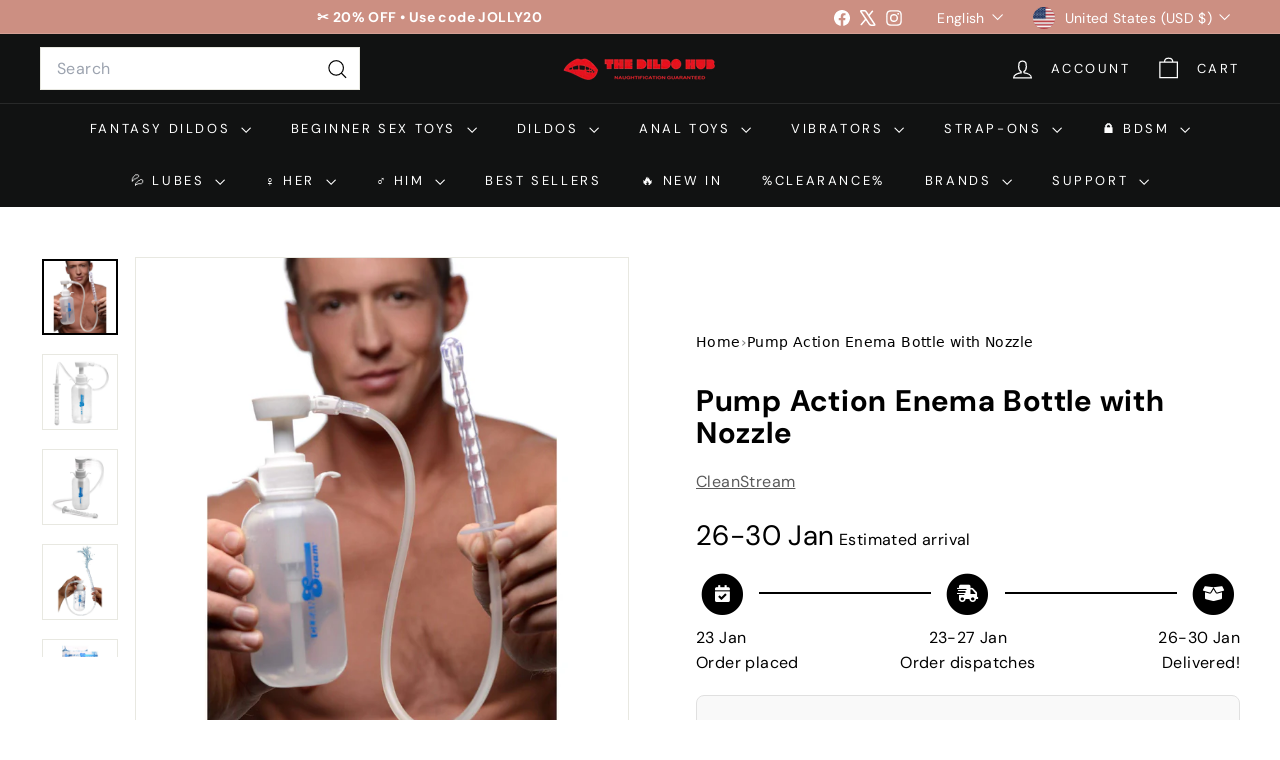

--- FILE ---
content_type: text/javascript
request_url: https://thedildohub.com/cdn/shop/t/49/assets/nouislider.aio.min.js?v=87568227839249092841756154401
body_size: 7494
content:
/*
Generated time: August 25, 2025 20:39
This file was created by the app developer. Feel free to contact the original developer with any questions. It was minified (compressed) by AVADA. AVADA do NOT own this script.
*/
var e="undefined"!=typeof globalThis?globalThis:"undefined"!=typeof self?self:global,t={};(()=>{function n(t){return"object"==typeof t&&"function"==typeof t.to}function ct(t){t.parentElement.removeChild(t)}function pt(t){return null!=t}function ft(t){t.preventDefault()}function i(t){return"number"==typeof t&&!isNaN(t)&&isFinite(t)}function dt(t,e,r){0<r&&(gt(t,e),setTimeout(function(){vt(t,e)},r))}function ht(t){return Math.max(Math.min(t,100),0)}function mt(t){return Array.isArray(t)?t:[t]}function r(t){t=(t=String(t)).split(".");return 1<t.length?t[1].length:0}function gt(t,e){t.classList&&!/\s/.test(e)?t.classList.add(e):t.className+=" "+e}function vt(t,e){t.classList&&!/\s/.test(e)?t.classList.remove(e):t.className=t.className.replace(new RegExp("(^|\\b)"+e.split(" ").join("|")+"(\\b|$)","gi")," ")}function bt(t){var e=void 0!==window.pageXOffset,r="CSS1Compat"===(t.compatMode||"");return{x:e?window.pageXOffset:(r?t.documentElement:t.body).scrollLeft,y:e?window.pageYOffset:(r?t.documentElement:t.body).scrollTop}}function l(t,e){return 100/(e-t)}function u(t,e,r){return 100*e/(t[r+1]-t[r])}function c(t,e){for(var r=1;t>=e[r];)r+=1;return r}function o(t,e){if(!i(e))throw new Error("noUiSlider: 'step' is not numeric.");t.singleStep=e}function a(t,e){if(!i(e))throw new Error("noUiSlider: 'keyboardPageMultiplier' is not numeric.");t.keyboardPageMultiplier=e}function p(t,e){if(!i(e))throw new Error("noUiSlider: 'keyboardDefaultStep' is not numeric.");t.keyboardDefaultStep=e}function f(t,e){if("object"!=typeof e||Array.isArray(e))throw new Error("noUiSlider: 'range' is not an object.");if(void 0===e.min||void 0===e.max)throw new Error("noUiSlider: Missing 'min' or 'max' in 'range'.");if(e.min===e.max)throw new Error("noUiSlider: 'range' 'min' and 'max' cannot be equal.");t.spectrum=new w(e,t.snap||!1,t.singleStep)}function d(t,e){if(e=mt(e),!Array.isArray(e)||!e.length)throw new Error("noUiSlider: 'start' option is incorrect.");t.handles=e.length,t.start=e}function h(t,e){if("boolean"!=typeof e)throw new Error("noUiSlider: 'snap' option must be a boolean.");t.snap=e}function m(t,e){if("boolean"!=typeof e)throw new Error("noUiSlider: 'animate' option must be a boolean.");t.animate=e}function g(t,e){if("number"!=typeof e)throw new Error("noUiSlider: 'animationDuration' option must be a number.");t.animationDuration=e}function v(t,e){var r,n=[!1];if("lower"===e?e=[!0,!1]:"upper"===e&&(e=[!1,!0]),!0===e||!1===e){for(r=1;r<t.handles;r++)n.push(e);n.push(!1)}else{if(!Array.isArray(e)||!e.length||e.length!==t.handles+1)throw new Error("noUiSlider: 'connect' option doesn't match handle count.");n=e}t.connect=n}function b(t,e){switch(e){case"horizontal":t.ort=0;break;case"vertical":t.ort=1;break;default:throw new Error("noUiSlider: 'orientation' option is invalid.")}}function S(t,e){if(!i(e))throw new Error("noUiSlider: 'margin' option must be numeric.");0!==e&&(t.margin=t.spectrum.getDistance(e))}function x(t,e){if(!i(e))throw new Error("noUiSlider: 'limit' option must be numeric.");if(t.limit=t.spectrum.getDistance(e),!t.limit||t.handles<2)throw new Error("noUiSlider: 'limit' option is only supported on linear sliders with 2 or more handles.")}function y(t,e){var r;if(!i(e)&&!Array.isArray(e))throw new Error("noUiSlider: 'padding' option must be numeric or array of exactly 2 numbers.");if(Array.isArray(e)&&2!==e.length&&!i(e[0])&&!i(e[1]))throw new Error("noUiSlider: 'padding' option must be numeric or array of exactly 2 numbers.");if(0!==e){for(Array.isArray(e)||(e=[e,e]),t.padding=[t.spectrum.getDistance(e[0]),t.spectrum.getDistance(e[1])],r=0;r<t.spectrum.xNumSteps.length-1;r++)if(t.padding[0][r]<0||t.padding[1][r]<0)throw new Error("noUiSlider: 'padding' option must be a positive number(s).");var e=e[0]+e[1],n=t.spectrum.xVal[0];if(1<e/(t.spectrum.xVal[t.spectrum.xVal.length-1]-n))throw new Error("noUiSlider: 'padding' option must not exceed 100% of the range.")}}function N(t,e){switch(e){case"ltr":t.dir=0;break;case"rtl":t.dir=1;break;default:throw new Error("noUiSlider: 'direction' option was not recognized.")}}function V(t,e){if("string"!=typeof e)throw new Error("noUiSlider: 'behaviour' must be a string containing options.");var r=0<=e.indexOf("tap"),n=0<=e.indexOf("drag"),i=0<=e.indexOf("fixed"),s=0<=e.indexOf("snap"),o=0<=e.indexOf("hover"),e=0<=e.indexOf("unconstrained");if(i){if(2!==t.handles)throw new Error("noUiSlider: 'fixed' behaviour must be used with 2 handles");S(t,t.start[1]-t.start[0])}if(e&&(t.margin||t.limit))throw new Error("noUiSlider: 'unconstrained' behaviour cannot be used with margin or limit");t.events={tap:r||s,drag:n,fixed:i,snap:s,hover:o,unconstrained:e}}function k(t,e){if(!1!==e)if(!0===e||n(e)){t.tooltips=[];for(var r=0;r<t.handles;r++)t.tooltips.push(e)}else{if((e=mt(e)).length!==t.handles)throw new Error("noUiSlider: must pass a formatter for all handles.");e.forEach(function(t){if("boolean"!=typeof t&&!n(t))throw new Error("noUiSlider: 'tooltips' must be passed a formatter or 'false'.")}),t.tooltips=e}}function M(t,e){if(!n(e))throw new Error("noUiSlider: 'ariaFormat' requires 'to' method.");t.ariaFormat=e}function U(t,e){if(!n(r=e)||"function"!=typeof r.from)throw new Error("noUiSlider: 'format' requires 'to' and 'from' methods.");var r;t.format=e}function A(t,e){if("boolean"!=typeof e)throw new Error("noUiSlider: 'keyboardSupport' option must be a boolean.");t.keyboardSupport=e}function D(t,e){t.documentElement=e}function T(t,e){if("string"!=typeof e&&!1!==e)throw new Error("noUiSlider: 'cssPrefix' must be a string or `false`.");t.cssPrefix=e}function L(e,r){if("object"!=typeof r)throw new Error("noUiSlider: 'cssClasses' must be an object.");"string"==typeof e.cssPrefix?(e.cssClasses={},Object.keys(r).forEach(function(t){e.cssClasses[t]=e.cssPrefix+r[t]})):e.cssClasses=r}function St(e){var r={margin:null,limit:null,padding:null,animate:!0,animationDuration:300,ariaFormat:P,format:P},n={step:{r:!1,t:o},keyboardPageMultiplier:{r:!1,t:a},keyboardDefaultStep:{r:!1,t:p},start:{r:!0,t:d},connect:{r:!0,t:v},direction:{r:!0,t:N},snap:{r:!1,t:h},animate:{r:!1,t:m},animationDuration:{r:!1,t:g},range:{r:!0,t:f},orientation:{r:!1,t:b},margin:{r:!1,t:S},limit:{r:!1,t:x},padding:{r:!1,t:y},behaviour:{r:!0,t:V},ariaFormat:{r:!1,t:M},format:{r:!1,t:U},tooltips:{r:!1,t:k},keyboardSupport:{r:!0,t:A},documentElement:{r:!1,t:D},cssPrefix:{r:!0,t:T},cssClasses:{r:!0,t:L}},i={connect:!1,direction:"ltr",behaviour:"tap",orientation:"horizontal",keyboardSupport:!0,cssPrefix:"noUi-",cssClasses:E,keyboardPageMultiplier:5,keyboardDefaultStep:10},t=(e.format&&!e.ariaFormat&&(e.ariaFormat=e.format),Object.keys(n).forEach(function(t){if(pt(e[t])||void 0!==i[t])n[t].t(r,(pt(e[t])?e:i)[t]);else if(n[t].r)throw new Error("noUiSlider: '"+t+"' is required.")}),r.pips=e.pips,document.createElement("div")),s=void 0!==t.style.msTransform,t=void 0!==t.style.transform;r.transformRule=t?"transform":s?"msTransform":"webkitTransform";return r.style=[["left","top"],["right","bottom"]][r.dir][r.ort],r}function O(t,f,s){var i,a,o,n,l,u=window.navigator.pointerEnabled?{start:"pointerdown",move:"pointermove",end:"pointerup"}:window.navigator.msPointerEnabled?{start:"MSPointerDown",move:"MSPointerMove",end:"MSPointerUp"}:{start:"mousedown touchstart",move:"mousemove touchmove",end:"mouseup touchend"},z=window.CSS&&CSS.supports&&CSS.supports("touch-action","none")&&(()=>{var t=!1;try{var e=Object.defineProperty({},"passive",{get:function(){t=!0}});window.addEventListener("test",null,e)}catch(t){}return t})(),c=t,S=f.spectrum,p=[],d=[],h=[],m=0,g={},v=t.ownerDocument,b=f.documentElement||v.documentElement,x=v.body,H="rtl"===v.dir||1===f.ort?0:100;function y(t,e){var r=v.createElement("div");return e&&gt(r,e),t.appendChild(r),r}function F(t,c){var t=y(t,f.cssClasses.origin),e=y(t,f.cssClasses.handle);return y(e,f.cssClasses.touchArea),e.setAttribute("data-handle",String(c)),f.keyboardSupport&&(e.setAttribute("tabindex","0"),e.addEventListener("keydown",function(t){var e=c;if(!q()&&!w(e)){var r,n=["Left","Right"],i=["Down","Up"],s=["PageDown","PageUp"],o=["Home","End"],a=(f.dir&&!f.ort?n.reverse():f.ort&&!f.dir&&(i.reverse(),s.reverse()),t.key.replace("Arrow","")),l=a===s[0],s=a===s[1],u=a===i[0]||a===n[0]||l,i=a===i[1]||a===n[1]||s,n=a===o[0],a=a===o[1];if(!(u||i||n||a))return!0;if(t.preventDefault(),i||u){o=f.keyboardPageMultiplier,n=u?0:1,t=ot(e)[n];if(null===t)return!1;!1===t&&(t=S.getDefaultStep(d[e],u,f.keyboardDefaultStep)),(s||l)&&(t*=o),t=Math.max(t,1e-7),t*=u?-1:1,r=p[e]+t}else r=a?f.spectrum.xVal[f.spectrum.xVal.length-1]:f.spectrum.xVal[0];D(e,S.toStepping(r),!0,!0),U("slide",e),U("update",e),U("change",e),U("set",e)}return!1})),e.setAttribute("role","slider"),e.setAttribute("aria-orientation",f.ort?"vertical":"horizontal"),0===c?gt(e,f.cssClasses.handleLower):c===f.handles-1&&gt(e,f.cssClasses.handleUpper),t}function R(t,e){return!!e&&y(t,f.cssClasses.connect)}function _(t,e){return!(!f.tooltips||!f.tooltips[e])&&y(t.firstChild,f.cssClasses.tooltip)}function q(){return c.hasAttribute("disabled")}function w(t){return a[t].hasAttribute("disabled")}function P(){l&&(M("update"+yt.tooltips),l.forEach(function(t){t&&ct(t)}),l=null)}function B(){P(),l=a.map(_),r("update"+yt.tooltips,function(t,e,r){l&&f.tooltips&&!1!==l[e]&&(t=t[e],!0!==f.tooltips[e]&&(t=f.tooltips[e].to(r[e])),l[e].innerHTML=t)})}function X(t,e){return t.map(function(t){return S.fromStepping(e?S.getStep(t):t)})}function Y(d){var h=(t=>{if(t.mode===xt.PipsMode.Range||t.mode===xt.PipsMode.Steps)return S.xVal;if(t.mode!==xt.PipsMode.Count)return t.mode===xt.PipsMode.Positions?X(t.values,t.stepped):t.mode===xt.PipsMode.Values?t.stepped?t.values.map(function(t){return S.fromStepping(S.getStep(S.toStepping(t)))}):t.values:[];if(t.values<2)throw new Error("noUiSlider: 'values' (>= 2) required for mode 'count'.");for(var e=t.values-1,r=100/e,n=[];e--;)n[e]=e*r;return n.push(100),X(n,t.stepped)})(d),m={},t=S.xVal[0],r=S.xVal[S.xVal.length-1],g=!1,v=!1,b=0;return(h=h.slice().sort(function(t,e){return t-e}).filter(function(t){return!(this||e)[t]&&((this||e)[t]=!0)},{}))[0]!==t&&(h.unshift(t),g=!0),h[h.length-1]!==r&&(h.push(r),v=!0),h.forEach(function(t,e){var r,n,i,s,o,a,l,u,c=h[e+1],p=d.mode===xt.PipsMode.Steps,f=(f=p?S.xNumSteps[e]:f)||c-t;for(void 0===c&&(c=t),f=Math.max(f,1e-7),r=t;r<=c;r=Number((r+f).toFixed(7))){for(a=(o=(i=S.toStepping(r))-b)/(d.density||1),u=o/(l=Math.round(a)),n=1;n<=l;n+=1)m[(s=b+n*u).toFixed(5)]=[S.fromStepping(s),0];o=-1<h.indexOf(r)?xt.PipsType.LargeValue:p?xt.PipsType.SmallValue:xt.PipsType.NoValue,!e&&g&&r!==c&&(o=0),r===c&&v||(m[i.toFixed(5)]=[r,o]),b=i}}),m}function I(i,s,o){var t,a=v.createElement("div"),n=((t={})[xt.PipsType.None]="",t[xt.PipsType.NoValue]=f.cssClasses.valueNormal,t[xt.PipsType.LargeValue]=f.cssClasses.valueLarge,t[xt.PipsType.SmallValue]=f.cssClasses.valueSub,t),l=((t={})[xt.PipsType.None]="",t[xt.PipsType.NoValue]=f.cssClasses.markerNormal,t[xt.PipsType.LargeValue]=f.cssClasses.markerLarge,t[xt.PipsType.SmallValue]=f.cssClasses.markerSub,t),u=[f.cssClasses.valueHorizontal,f.cssClasses.valueVertical],c=[f.cssClasses.markerHorizontal,f.cssClasses.markerVertical];function p(t,e){var r=e===f.cssClasses.value;return e+" "+(r?u:c)[f.ort]+" "+(r?n:l)[t]}return gt(a,f.cssClasses.pips),gt(a,0===f.ort?f.cssClasses.pipsHorizontal:f.cssClasses.pipsVertical),Object.keys(i).forEach(function(t){var e,r,n;r=i[e=t][0],t=i[t][1],(t=s?s(r,t):t)!==xt.PipsType.None&&((n=y(a,!1)).className=p(t,f.cssClasses.marker),n.style[f.style]=e+"%",t>xt.PipsType.NoValue)&&((n=y(a,!1)).className=p(t,f.cssClasses.value),n.setAttribute("data-value",String(r)),n.style[f.style]=e+"%",n.innerHTML=String(o.to(r)))}),a}function E(){n&&(ct(n),n=null)}function C(t){E();var e=Y(t),r=t.filter;return n=c.appendChild(I(e,r,t.format||{to:function(t){return String(Math.round(t))}}))}function W(){var t=i.getBoundingClientRect(),e="offset"+["Width","Height"][f.ort];return 0===f.ort?t.width||i[e]:t.height||i[e]}function N(n,i,s,o){function e(t){var e,r;return!!(t=((e,t,r)=>{var n=0===e.type.indexOf("touch"),i=0===e.type.indexOf("mouse"),s=0===e.type.indexOf("pointer"),o=0,a=0;if(0===e.type.indexOf("MSPointer")&&(s=!0),"mousedown"===e.type&&!e.buttons&&!e.touches)return!1;if(n){n=function(t){t=t.target;return t===r||r.contains(t)||e.composed&&e.composedPath().shift()===r};if("touchstart"===e.type){var l=Array.prototype.filter.call(e.touches,n);if(1<l.length)return!1;o=l[0].pageX,a=l[0].pageY}else{l=Array.prototype.find.call(e.changedTouches,n);if(!l)return!1;o=l.pageX,a=l.pageY}}return t=t||bt(v),(i||s)&&(o=e.clientX+t.x,a=e.clientY+t.y),e.pageOffset=t,e.points=[o,a],e.cursor=i||s,e})(t,o.pageOffset,o.target||i))&&!(q()&&!o.doNotReject||(e=c,r=f.cssClasses.tap,(e.classList?e.classList.contains(r):new RegExp("\\b"+r+"\\b").test(e.className))&&!o.doNotReject)||n===u.start&&void 0!==t.buttons&&1<t.buttons||o.hover&&t.buttons)&&(z||t.preventDefault(),t.calcPoint=t.points[f.ort],void s(t,o))}var r=[];return n.split(" ").forEach(function(t){i.addEventListener(t,e,!!z&&{passive:!0}),r.push([t,e])}),r}function $(t){var e,r,n=ht(100*(t-(t=i,n=f.ort,e=t.getBoundingClientRect(),r=(t=t.ownerDocument).documentElement,t=bt(t),/webkit.*Chrome.*Mobile/i.test(navigator.userAgent)&&(t.x=0),n?e.top+t.y-r.clientTop:e.left+t.x-r.clientLeft))/W());return f.dir?100-n:n}function G(t,e){"mouseout"===t.type&&"HTML"===t.target.nodeName&&null===t.relatedTarget&&V(t,e)}function J(t,e){if(-1===navigator.appVersion.indexOf("MSIE 9")&&0===t.buttons&&0!==e.buttonsProperty)return V(t,e);t=(f.dir?-1:1)*(t.calcPoint-e.startCalcPoint);tt(0<t,100*t/e.baseSize,e.locations,e.handleNumbers,e.connect)}function V(t,e){e.handle&&(vt(e.handle,f.cssClasses.active),--m),e.listeners.forEach(function(t){b.removeEventListener(t[0],t[1])}),0===m&&(vt(c,f.cssClasses.drag),rt(),t.cursor)&&(x.style.cursor="",x.removeEventListener("selectstart",ft)),e.handleNumbers.forEach(function(t){U("change",t),U("set",t),U("end",t)})}function k(t,e){var r,n,i,s;e.handleNumbers.some(w)||(1===e.handleNumbers.length&&(s=a[e.handleNumbers[0]].children[0],m+=1,gt(s,f.cssClasses.active)),t.stopPropagation(),n=N(u.move,b,J,{target:t.target,handle:s,connect:e.connect,listeners:r=[],startCalcPoint:t.calcPoint,baseSize:W(),pageOffset:t.pageOffset,handleNumbers:e.handleNumbers,buttonsProperty:t.buttons,locations:d.slice()}),i=N(u.end,b,V,{target:t.target,handle:s,listeners:r,doNotReject:!0,handleNumbers:e.handleNumbers}),s=N("mouseout",b,G,{target:t.target,handle:s,listeners:r,doNotReject:!0,handleNumbers:e.handleNumbers}),r.push.apply(r,n.concat(i,s)),t.cursor&&(x.style.cursor=getComputedStyle(t.target).cursor,1<a.length&&gt(c,f.cssClasses.drag),x.addEventListener("selectstart",ft,!1)),e.handleNumbers.forEach(function(t){U("start",t)}))}function K(t){t.stopPropagation();var i,s,o,e=$(t.calcPoint),r=(i=e,o=!(s=100),a.forEach(function(t,e){var r,n;!w(e)&&(r=d[e],(n=Math.abs(r-i))<s||n<=s&&r<i||100===n&&100===s)&&(o=e,s=n)}),o);!1!==r&&(f.events.snap||dt(c,f.cssClasses.tap,f.animationDuration),D(r,e,!0,!0),rt(),U("slide",r,!0),U("update",r,!0),U("change",r,!0),U("set",r,!0),f.events.snap)&&k(t,{handleNumbers:[r]})}function Q(t){var t=$(t.calcPoint),t=S.getStep(t),e=S.fromStepping(t);Object.keys(g).forEach(function(t){"hover"===t.split(".")[0]&&g[t].forEach(function(t){t.call(j,e)})})}function r(t,e){g[t]=g[t]||[],g[t].push(e),"update"===t.split(".")[0]&&a.forEach(function(t,e){U("update",e)})}function M(t){var n=t&&t.split(".")[0],i=n?t.substring(n.length):t;Object.keys(g).forEach(function(t){var e=t.split(".")[0],r=t.substring(e.length);n&&n!==e||i&&i!==r||((e=r)===yt.aria||e===yt.tooltips)&&i!==r||delete g[t]})}function U(r,n,i){Object.keys(g).forEach(function(t){var e=t.split(".")[0];r===e&&g[t].forEach(function(t){t.call(j,p.map(f.format.to),n,p.slice(),i||!1,d.slice(),j)})})}function A(t,e,r,n,i,s){var o;return 1<a.length&&!f.events.unconstrained&&(n&&0<e&&(o=S.getAbsoluteDistance(t[e-1],f.margin,!1),r=Math.max(r,o)),i)&&e<a.length-1&&(o=S.getAbsoluteDistance(t[e+1],f.margin,!0),r=Math.min(r,o)),1<a.length&&f.limit&&(n&&0<e&&(o=S.getAbsoluteDistance(t[e-1],f.limit,!1),r=Math.min(r,o)),i)&&e<a.length-1&&(o=S.getAbsoluteDistance(t[e+1],f.limit,!0),r=Math.max(r,o)),f.padding&&(0===e&&(o=S.getAbsoluteDistance(0,f.padding[0],!1),r=Math.max(r,o)),e===a.length-1)&&(o=S.getAbsoluteDistance(100,f.padding[1],!0),r=Math.min(r,o)),!((r=ht(r=S.getStep(r)))===t[e]&&!s)&&r}function Z(t,e){var r=f.ort;return(r?e:t)+", "+(r?t:e)}function tt(t,r,n,e,i){var s=n.slice(),o=e[0],a=[!t,t],l=[t,!t],u=(e=e.slice(),t&&e.reverse(),1<e.length?e.forEach(function(t,e){e=A(s,t,s[t]+r,a[e],l[e],!1);!1===e?r=0:(r=e-s[t],s[t]=e)}):a=l=[!0],!1);e.forEach(function(t,e){u=D(t,n[t]+r,a[e],l[e])||u}),u&&(e.forEach(function(t){U("update",t),U("slide",t)}),null!=i)&&U("drag",o)}function et(t,e){return f.dir?100-t-e:t}function rt(){h.forEach(function(t){var e=50<d[t]?-1:1,e=3+(a.length+e*t);a[t].style.zIndex=String(e)})}function D(t,e,r,n,i){return!1!==(e=i?e:A(d,t,e,r,n,!1))&&(i=e,d[r=t]=i,p[r]=S.fromStepping(i),i="translate("+Z(10*(et(i,0)-H)+"%","0")+")",a[r].style[f.transformRule]=i,nt(r),nt(r+1),!0)}function nt(t){var e,r;o[t]&&(r=100,e="translate("+Z(et(e=(e=0)!==t?d[t-1]:e,r=(r=t!==o.length-1?d[t]:r)-e)+"%","0")+")",r="scale("+Z(r/100,"1")+")",o[t].style[f.transformRule]=e+" "+r)}function it(t,e){return null===t||!1===t||void 0===t||("number"==typeof t&&(t=String(t)),!1===(t=!1!==(t=f.format.from(t))?S.toStepping(t):t))||isNaN(t)?d[e]:t}function T(t,e,r){for(var n=mt(t),t=void 0===d[0],i=(e=void 0===e||e,f.animate&&!t&&dt(c,f.cssClasses.tap,f.animationDuration),h.forEach(function(t){D(t,it(n[t],t),!0,!1,r)}),1===h.length?0:1);i<h.length;++i)h.forEach(function(t){D(t,d[t],!0,!0,r)});rt(),h.forEach(function(t){U("update",t),null!==n[t]&&e&&U("set",t)})}function st(t){return(t=void 0!==t&&t)?1===p.length?p[0]:p.slice(0):1===(t=p.map(f.format.to)).length?t[0]:t}function ot(t){var e=d[t],r=S.getNearbySteps(e),t=p[t],n=r.thisStep.step,i=null;if(f.snap)return[t-r.stepBefore.startValue||null,r.stepAfter.startValue-t||null];!1!==n&&t+n>r.stepAfter.startValue&&(n=r.stepAfter.startValue-t),i=t>r.thisStep.startValue?r.thisStep.step:!1!==r.stepBefore.step&&t-r.stepBefore.highestStep,100===e?n=null:0===e&&(i=null);t=S.countStepDecimals();return null!==n&&!1!==n&&(n=Number(n.toFixed(t))),[i=null!==i&&!1!==i?Number(i.toFixed(t)):i,n]}gt(t=c,f.cssClasses.target),gt(t,0===f.dir?f.cssClasses.ltr:f.cssClasses.rtl),gt(t,0===f.ort?f.cssClasses.horizontal:f.cssClasses.vertical),gt(t,"rtl"===getComputedStyle(t).direction?f.cssClasses.textDirectionRtl:f.cssClasses.textDirectionLtr),i=y(t,f.cssClasses.base);var L,at=f.connect,lt=i,ut=y(lt,f.cssClasses.connects);a=[],(o=[]).push(R(ut,at[0]));for(var O=0;O<f.handles;O++)a.push(F(lt,O)),h[O]=O,o.push(R(ut,at[O+1]));(L=f.events).fixed||a.forEach(function(t,e){N(u.start,t.children[0],k,{handleNumbers:[e]})}),L.tap&&N(u.start,i,K,{}),L.hover&&N(u.move,i,Q,{hover:!0}),L.drag&&o.forEach(function(e,r){var n,i,t;!1!==e&&0!==r&&r!==o.length-1&&(n=a[r-1],i=a[r],t=[e],gt(e,f.cssClasses.draggable),L.fixed&&(t.push(n.children[0]),t.push(i.children[0])),t.forEach(function(t){N(u.start,t,k,{handles:[n,i],handleNumbers:[r-1,r],connect:e})}))}),T(f.start),f.pips&&C(f.pips),f.tooltips&&B(),M("update"+yt.aria),r("update"+yt.aria,function(t,e,s,r,o){h.forEach(function(t){var e=a[t],r=A(d,t,0,!0,!0,!0),n=A(d,t,100,!0,!0,!0),i=o[t],t=String(f.ariaFormat.to(s[t])),r=S.fromStepping(r).toFixed(1),n=S.fromStepping(n).toFixed(1),i=S.fromStepping(i).toFixed(1);e.children[0].setAttribute("aria-valuemin",r),e.children[0].setAttribute("aria-valuemax",n),e.children[0].setAttribute("aria-valuenow",i),e.children[0].setAttribute("aria-valuetext",t)})});var j={destroy:function(){for(M(yt.aria),M(yt.tooltips),Object.keys(f.cssClasses).forEach(function(t){vt(c,f.cssClasses[t])});c.firstChild;)c.removeChild(c.firstChild);delete c.noUiSlider},steps:function(){return h.map(ot)},on:r,off:M,get:st,set:T,setHandle:function(t,e,r,n){if(!(0<=(t=Number(t))&&t<h.length))throw new Error("noUiSlider: invalid handle number, got: "+t);D(t,it(e,t),!0,!0,n),U("update",t),r&&U("set",t)},reset:function(t){T(f.start,t)},__moveHandles:function(t,e,r){tt(t,e,d,r)},options:s,updateOptions:function(e,t){var r=st(),n=["margin","limit","padding","range","animate","snap","step","format","pips","tooltips"],i=(n.forEach(function(t){void 0!==e[t]&&(s[t]=e[t])}),St(s));n.forEach(function(t){void 0!==e[t]&&(f[t]=i[t])}),S=i.spectrum,f.margin=i.margin,f.limit=i.limit,f.padding=i.padding,f.pips?C(f.pips):E(),(f.tooltips?B:P)(),d=[],T(pt(e.start)?e.start:r,t)},target:c,removePips:E,removeTooltips:P,getTooltips:function(){return l},getOrigins:function(){return a},pips:C};return j}function s(t,e){if(!t||!t.nodeName)throw new Error("noUiSlider: create requires a single element, got: "+t);if(t.noUiSlider)throw new Error("noUiSlider: Slider was already initialized.");e=O(t,St(e),e);return t.noUiSlider=e}var xt,w,P,E,yt,C;(xt=t).PipsMode=void 0,(C=xt.PipsMode||(xt.PipsMode={})).Range="range",C.Steps="steps",C.Positions="positions",C.Count="count",C.Values="values",xt.PipsType=void 0,(C=xt.PipsType||(xt.PipsType={}))[C.None=-1]="None",C[C.NoValue=0]="NoValue",C[C.LargeValue=1]="LargeValue",C[C.SmallValue=2]="SmallValue",w=(()=>{function t(r,t,n){(this||e).xPct=[],(this||e).xVal=[],(this||e).xSteps=[],(this||e).xNumSteps=[],(this||e).xHighestCompleteStep=[],(this||e).xSteps=[n||!1],(this||e).xNumSteps=[!1],(this||e).snap=t;var i,s=[];for(Object.keys(r).forEach(function(t){s.push([mt(r[t]),t])}),s.sort(function(t,e){return t[0][0]-e[0][0]}),i=0;i<s.length;i++)this.handleEntryPoint(s[i][1],s[i][0]);for((this||e).xNumSteps=(this||e).xSteps.slice(0),i=0;i<(this||e).xNumSteps.length;i++)this.handleStepPoint(i,(this||e).xNumSteps[i])}return t.prototype.getDistance=function(t){for(var r=[],n=0;n<(this||e).xNumSteps.length-1;n++){var i=(this||e).xNumSteps[n];if(i&&t/i%1!=0)throw new Error("noUiSlider: 'limit', 'margin' and 'padding' of "+(this||e).xPct[n]+"% range must be divisible by step.");r[n]=u((this||e).xVal,t,n)}return r},t.prototype.getAbsoluteDistance=function(t,r,n){var i=0;if(t<(this||e).xPct[(this||e).xPct.length-1])for(;t>(this||e).xPct[i+1];)i++;else t===(this||e).xPct[(this||e).xPct.length-1]&&(i=(this||e).xPct.length-2);n||t!==(this||e).xPct[i+1]||i++;for(var s,o=1,a=(r=null===r?[]:r)[i],l=0,u=0,c=0,p=n?(t-(this||e).xPct[i])/((this||e).xPct[i+1]-(this||e).xPct[i]):((this||e).xPct[i+1]-t)/((this||e).xPct[i+1]-(this||e).xPct[i]);0<a;)s=(this||e).xPct[i+1+c]-(this||e).xPct[i+c],100<r[i+c]*o+100-100*p?(l=s*p,o=(a-100*p)/r[i+c],p=1):(l=r[i+c]*s/100*o,o=0),n?(u-=l,1<=(this||e).xPct.length+c&&c--):(u+=l,1<=(this||e).xPct.length-c&&c++),a=r[i+c]*o;return t+u},t.prototype.toStepping=function(t){var r,n,i,s,o,a;return r=(this||e).xVal,n=(this||e).xPct,t=(i=t)>=r.slice(-1)[0]?100:(s=c(i,r),o=r[s-1],r=r[s],a=n[s-1],n=n[s],a+((t,e)=>u(t,t[0]<0?e+Math.abs(t[0]):e-t[0],0))([o,r],i)/l(a,n))},t.prototype.fromStepping=function(t){return r=(this||e).xVal,n=(this||e).xPct,100<=(t=t)?r.slice(-1)[0]:(i=c(t,n),o=r[i-1],r=r[i],s=n[i-1],o=[o,r],(t-s)*l(s,n[i])*(o[1]-o[0])/100+o[0]);var r,n,i,s,o},t.prototype.getStep=function(t){var r,n,i,s,o,a,l;return r=(this||e).xPct,n=(this||e).xSteps,i=(this||e).snap,t=100===(s=t)?s:(o=c(s,r),a=r[o-1],l=r[o],i?(l-a)/2<s-a?l:a:n[o-1]?r[o-1]+((t,e)=>Math.round(t/e)*e)(s-r[o-1],n[o-1]):s)},t.prototype.getDefaultStep=function(t,r,n){var i=c(t,(this||e).xPct);return(100===t||r&&t===(this||e).xPct[i-1])&&(i=Math.max(i-1,1)),((this||e).xVal[i]-(this||e).xVal[i-1])/n},t.prototype.getNearbySteps=function(t){t=c(t,(this||e).xPct);return{stepBefore:{startValue:(this||e).xVal[t-2],step:(this||e).xNumSteps[t-2],highestStep:(this||e).xHighestCompleteStep[t-2]},thisStep:{startValue:(this||e).xVal[t-1],step:(this||e).xNumSteps[t-1],highestStep:(this||e).xHighestCompleteStep[t-1]},stepAfter:{startValue:(this||e).xVal[t],step:(this||e).xNumSteps[t],highestStep:(this||e).xHighestCompleteStep[t]}}},t.prototype.countStepDecimals=function(){var t=(this||e).xNumSteps.map(r);return Math.max.apply(null,t)},t.prototype.convert=function(t){return this.getStep(this.toStepping(t))},t.prototype.handleEntryPoint=function(t,r){t="min"===t?0:"max"===t?100:parseFloat(t);if(!i(t)||!i(r[0]))throw new Error("noUiSlider: 'range' value isn't numeric.");(this||e).xPct.push(t),(this||e).xVal.push(r[0]);r=Number(r[1]);t?(this||e).xSteps.push(!isNaN(r)&&r):isNaN(r)||((this||e).xSteps[0]=r),(this||e).xHighestCompleteStep.push(0)},t.prototype.handleStepPoint=function(t,r){r&&((this||e).xVal[t]!==(this||e).xVal[t+1]?((this||e).xSteps[t]=u([(this||e).xVal[t],(this||e).xVal[t+1]],r,0)/l((this||e).xPct[t],(this||e).xPct[t+1]),r=((this||e).xVal[t+1]-(this||e).xVal[t])/(this||e).xNumSteps[t],r=Math.ceil(Number(r.toFixed(3))-1),r=(this||e).xVal[t]+(this||e).xNumSteps[t]*r,(this||e).xHighestCompleteStep[t]=r):(this||e).xSteps[t]=(this||e).xHighestCompleteStep[t]=(this||e).xVal[t])},t})(),P={to:function(t){return void 0===t?"":t.toFixed(2)},from:Number},yt={tooltips:".__tooltips",aria:".__aria"},C={__spectrum:w,cssClasses:E={target:"target",base:"base",origin:"origin",handle:"handle",handleLower:"handle-lower",handleUpper:"handle-upper",touchArea:"touch-area",horizontal:"horizontal",vertical:"vertical",background:"background",connect:"connect",connects:"connects",ltr:"ltr",rtl:"rtl",textDirectionLtr:"txt-dir-ltr",textDirectionRtl:"txt-dir-rtl",draggable:"draggable",drag:"state-drag",tap:"state-tap",active:"active",tooltip:"tooltip",pips:"pips",pipsHorizontal:"pips-horizontal",pipsVertical:"pips-vertical",marker:"marker",markerHorizontal:"marker-horizontal",markerVertical:"marker-vertical",markerNormal:"marker-normal",markerLarge:"marker-large",markerSub:"marker-sub",value:"value",valueHorizontal:"value-horizontal",valueVertical:"value-vertical",valueNormal:"value-normal",valueLarge:"value-large",valueSub:"value-sub"},create:s},xt.create=s,xt.cssClasses=E,xt.default=C,Object.defineProperty(xt,"__esModule",{value:!0})})();let r=t.PipsMode,a=t.PipsType,n=t.create,i=t.cssClasses,s=t.__esModule;export default t;export{r as PipsMode,a as PipsType,s as __esModule,n as create,i as cssClasses};

--- FILE ---
content_type: text/javascript
request_url: https://thedildohub.com/cdn/shop/t/49/assets/item-grid.aio.min.js?v=157406478365557619341756154398
body_size: 1471
content:
/*
Generated time: August 25, 2025 20:39
This file was created by the app developer. Feel free to contact the original developer with any questions. It was minified (compressed) by AVADA. AVADA do NOT own this script.
*/
import CollectionSidebar from"@archetype-themes/modules/collection-sidebar";import AjaxRenderer from"@archetype-themes/utils/ajax-renderer";import{debounce}from"@archetype-themes/utils/utils";import{EVENTS}from"@archetype-themes/utils/events";class ItemGrid extends HTMLElement{constructor(){super(),this.isAnimating=!1,this.abortController=new AbortController,this.selectors={sortSelect:"#SortBy",viewChange:".grid-view-btn",productGrid:".product-grid",collectionGrid:".collection-grid__wrapper",sidebar:"#CollectionSidebar",activeTagList:".tag-list--active-tags",tags:".tag-list input",activeTags:".tag-list a",tagsForm:".filter-form",filterBar:".collection-filter",priceRange:".price-range",trigger:".collapsible-trigger"},this.classes={activeTag:"tag--active",removeTagParent:"tag--remove",collapsibleContent:"collapsible-content",isOpen:"is-open"},this.sectionId=this.getAttribute("data-section-id"),this.ajaxRenderer=new AjaxRenderer({sections:[{sectionId:this.sectionId,nodeId:"AjaxContent"}],onReplace:this.onReplaceAjaxContent.bind(this)}),this.isStickyHeader=!1}connectedCallback(){this.abortController=new AbortController,this.init(),document.querySelector('header[data-sticky="true"]')&&this.setFilterStickyPosition(),document.addEventListener(EVENTS.stickyHeaderChange,this.handleStickyHeaderChange.bind(this),{signal:this.abortController.signal}),document.addEventListener(EVENTS.toggleMobileFilters,this.handleToggleMobileFilters.bind(this),{signal:this.abortController.signal})}disconnectedCallback(){this.abortController.abort(),this.headerStickyChangeListener&&document.removeEventListener("headerStickyChange",this.headerStickyChangeListener),this.resizeListener&&window.removeEventListener("resize",this.resizeListener)}handleToggleMobileFilters(e){var e=e.detail.isOpen;e&&(document.dispatchEvent(new CustomEvent(EVENTS.sizeDrawer,{detail:{heights:[document.querySelector(this.selectors.filterBar).offsetHeight]}})),e=this.getScrollFilterTop(),window.scrollTo({top:e,behavior:"smooth"}))}init(){this.initSort(),this.initFilters(),this.initPriceRange(),this.initGridOptions(),this.sidebar=new CollectionSidebar}handleStickyHeaderChange(e){this.isStickyHeader=e.detail.isSticky,this.isStickyHeader&&this.setFilterStickyPosition()}initSort(){this.queryParams=new URLSearchParams(window.location.search),this.sortSelect=document.querySelector(this.selectors.sortSelect),this.sortSelect&&(this.defaultSort=this.getDefaultSortValue(),this.sortSelect.addEventListener("change",()=>{this.onSortChange()},{signal:this.abortController.signal})),document.addEventListener(EVENTS.sortSelected,e=>{this.onSortChange(e.detail.sortValue)})}getSortValue(){return this.sortSelect.value||this.defaultSort}getDefaultSortValue(){return this.sortSelect.getAttribute("data-default-sortby")}onSortChange(e=null){this.queryParams=new URLSearchParams(window.location.search),e?this.queryParams.set("sort_by",e):this.queryParams.set("sort_by",this.getSortValue()),this.queryParams.delete("page"),window.location.search=this.queryParams.toString()}initGridOptions(){let i=this.querySelector(this.selectors.productGrid),s=this.querySelectorAll(this.selectors.viewChange);s.forEach(t=>{t.addEventListener("click",()=>{s.forEach(e=>{e.classList.remove("is-active")}),t.classList.add("is-active");var e=t.dataset.view;i.dataset.view=e,this.updateAttribute("product_view",e),window.dispatchEvent(new Event("resize"))},{signal:this.abortController.signal})})}updateAttribute(e,t){return fetch(window.Shopify.routes.root+"cart/update.js",{method:"POST",headers:{"Content-Type":"application/json"},body:JSON.stringify({attributes:{[e]:t}})}).then(e=>{if(e.ok)return e.json();throw e})}initFilters(){document.querySelectorAll(this.selectors.filterBar).length&&(this.bindBackButton(),this.dispatchEvent(new CustomEvent(EVENTS.headerStickyCheck),{bubbles:!0}),this.isStickyHeader&&(this.setFilterStickyPosition(),document.addEventListener("headerStickyChange",debounce(500,this.setFilterStickyPosition.bind(this)),{signal:this.abortController.signal}),window.addEventListener("resize",debounce(500,this.setFilterStickyPosition.bind(this)),{signal:this.abortController.signal})),document.querySelectorAll(this.selectors.activeTags).forEach(e=>{e.addEventListener("click",this.onTagClick.bind(this),{signal:this.abortController.signal})}),document.querySelectorAll(this.selectors.tagsForm).forEach(e=>{e.addEventListener("input",this.onFormSubmit.bind(this),{signal:this.abortController.signal})}))}initPriceRange(){document.addEventListener("price-range:change",this.onPriceRangeChange.bind(this),{once:!0,signal:this.abortController.signal})}onPriceRangeChange(e){this.renderFromFormData(e.detail)}renderActiveTag(e,t){let s=e.querySelector(".tag__text");e.classList.contains(this.classes.activeTag)?e.classList.remove(this.classes.activeTag):(e.classList.add(this.classes.activeTag),t.closest("li").classList.contains(this.classes.removeTagParent)?e.remove():document.querySelectorAll(this.selectors.activeTagList).forEach(e=>{var t=document.createElement("li"),i=document.createElement("a");t.classList.add("tag","tag--remove"),i.classList.add("btn","btn--small"),i.innerText=s.innerText,t.appendChild(i),e.appendChild(t)}))}onTagClick(e){var t,i=e.currentTarget;this.dispatchEvent(new Event("filter:selected",{bubbles:!0})),i.classList.contains("no-ajax")||(e.preventDefault(),this.isAnimating)||(this.isAnimating=!0,e=i.parentNode,t=new URL(i.href),this.renderActiveTag(e,i),this.updateScroll(!0),this.startLoading(),this.renderCollectionPage(t.searchParams))}onFormSubmit(e){var t,i=e.target;this.dispatchEvent(new Event("filter:selected",{bubbles:!0})),i.classList.contains("no-ajax")||(e.preventDefault(),this.isAnimating)||(this.isAnimating=!0,e=i.closest("li"),t=i.closest("form"),t=new FormData(t),this.renderActiveTag(e,i),this.updateScroll(!0),this.startLoading(),this.renderFromFormData(t))}onReplaceAjaxContent(t,e){this.fetchOpenCollapsibleFilters().forEach(e=>{t.querySelectorAll(`[data-collapsible-id=${e}]`).forEach(this.openCollapsible.bind(this))});var i=t.getElementById(e.nodeId);if(i){document.getElementById(e.nodeId).innerHTML=i.innerHTML;i=document.getElementById(e.nodeId).querySelector(".collection-filter__item--count");if(i){let t=i.innerText;document.querySelectorAll("[data-collection-count]").forEach(e=>{e.innerText=t})}}}renderFromFormData(e){e=new URLSearchParams(e);this.renderCollectionPage(e)}renderCollectionPage(e,t=!0){this.ajaxRenderer.renderPage(window.location.pathname,e,t).then(()=>{this.init(),this.updateScroll(!1),this.dispatchEvent(new CustomEvent("collection:reloaded",{bubbles:!0})),this.isAnimating=!1})}updateScroll(e){let t=document.getElementById("AjaxContent").offsetTop;this.isStickyHeader&&(t-=document.querySelector("#SiteHeader").offsetHeight),matchMedia("(max-width: 768px)").matches||(t-=10),e?window.scrollTo({top:t,behavior:"smooth"}):window.scrollTo({top:t})}bindBackButton(){window.removeEventListener("popstate",this._popStateHandler),this._popStateHandler=e=>{e&&(e=new URL(window.location.href),this.renderCollectionPage(e.searchParams,!1))},window.addEventListener("popstate",this._popStateHandler,{signal:this.abortController.signal})}fetchOpenCollapsibleFilters(){var e=Array.from(document.querySelectorAll(`${this.selectors.sidebar} ${this.selectors.trigger}.`+this.classes.isOpen)),t=Array.from(document.querySelectorAll(`${this.selectors.inlineWrapper} ${this.selectors.trigger}.`+this.classes.isOpen));return[...e,...t].map(e=>e.dataset.collapsibleId)}openCollapsible(e){e.classList.contains(this.classes.collapsibleContent)&&(e.style.height="auto"),e.classList.add(this.classes.isOpen)}setFilterStickyPosition(){var e=document.querySelector(".site-header").offsetHeight-1,t=(document.querySelector(this.selectors.filterBar).style.top=e+"px",this.querySelector("[data-sticky-sidebar]"));t&&(t.style.top=30+e+"px")}startLoading(){this.querySelector(this.selectors.collectionGrid).classList.add("unload")}forceReload(){this.init()}getScrollFilterTop(){var e=window.pageYOffset||document.documentElement.scrollTop;return document.querySelector(this.selectors.filterBar).getBoundingClientRect().top+e}}customElements.define("item-grid",ItemGrid);

--- FILE ---
content_type: text/javascript; charset=utf-8
request_url: https://thedildohub.com/products/pump-action-enema-bottle-with-nozzle.js
body_size: 965
content:
{"id":7496015610096,"title":"Pump Action Enema Bottle with Nozzle","handle":"pump-action-enema-bottle-with-nozzle","description":"\u003cp\u003e\u003cimg src=\"https:\/\/marketing.xrllc.com\/product-media\/mini-clean-stream-logo.jpg\" alt=\"Clean Stream\"\u003e\u003cbr\u003e\u003cbr\u003eDeliver your own enema with ease and convenience! This anal douche kit includes a bottle, pump, and nozzle so that you have everything you need to clean out with more control than an enema bulb, and less hassle than a shower or gravity system. The bottle holds up to 300 mL of fluid, with measurement markers indicated on the side for accuracy. The pump includes syringe style handles so that you can easily transfer the fluid through the long, flexible tube with one just hand. Made of premium, non-porous silicone, the petite nozzle is smooth and bulbed for comfort. Holes around the side of the tip provide more effective cleaning of your inner walls. Not compatible with silicone lubricants. Clean with mild soap and warm water after use.\u003cbr\u003e \u003cbr\u003e\u003cb\u003eMeasurements:\u003c\/b\u003e Nozzle is 4.5 inches in length, .5 inches in diameter.Bottle volume is 300 mL. 7.5 inches in height with pump attached, 2.5 inches in diameter. Hose is 17.5 inches in length.\u003cbr\u003e \u003cbr\u003e\u003cb\u003eMaterial:\u003c\/b\u003e Silicone, polyethylene.\u003cbr\u003e \u003cbr\u003e\u003cb\u003eColor:\u003c\/b\u003e Clear.\u003cbr\u003e \u003cbr\u003e\u003cb\u003eNote:\u003c\/b\u003e Includes bottle, pump, hose, and nozzle.\u003c\/p\u003e","published_at":"2021-12-26T05:05:00-05:00","created_at":"2021-12-18T03:38:16-05:00","vendor":"CleanStream","type":"enema-supplies","tags":["Anal Toys","CleanStream","Enema Anal Toys","Enema Supplies","Medical Gear","sextoydistributing","XR Brands"],"price":3405,"price_min":3405,"price_max":3405,"available":true,"price_varies":false,"compare_at_price":4285,"compare_at_price_min":4285,"compare_at_price_max":4285,"compare_at_price_varies":false,"variants":[{"id":42201236668656,"title":"Default Title","option1":"Default Title","option2":null,"option3":null,"sku":"AF535","requires_shipping":true,"taxable":false,"featured_image":{"id":36363882856688,"product_id":7496015610096,"position":1,"created_at":"2021-12-18T03:38:17-05:00","updated_at":"2025-03-05T18:52:00-05:00","alt":"Pump Action Enema Bottle with Nozzle - The Dildo Hub","width":2400,"height":2400,"src":"https:\/\/cdn.shopify.com\/s\/files\/1\/0516\/9790\/9921\/products\/pump-action-enema-bottle-with-nozzle-the-dildo-hub-1.jpg?v=1741218720","variant_ids":[42201236668656]},"available":true,"name":"Pump Action Enema Bottle with Nozzle","public_title":null,"options":["Default Title"],"price":3405,"weight":260,"compare_at_price":4285,"inventory_management":"shopify","barcode":"848518028792","featured_media":{"alt":"Pump Action Enema Bottle with Nozzle - The Dildo Hub","id":28914411962608,"position":1,"preview_image":{"aspect_ratio":1.0,"height":2400,"width":2400,"src":"https:\/\/cdn.shopify.com\/s\/files\/1\/0516\/9790\/9921\/products\/pump-action-enema-bottle-with-nozzle-the-dildo-hub-1.jpg?v=1741218720"}},"requires_selling_plan":false,"selling_plan_allocations":[]}],"images":["\/\/cdn.shopify.com\/s\/files\/1\/0516\/9790\/9921\/products\/pump-action-enema-bottle-with-nozzle-the-dildo-hub-1.jpg?v=1741218720","\/\/cdn.shopify.com\/s\/files\/1\/0516\/9790\/9921\/products\/pump-action-enema-bottle-with-nozzle-the-dildo-hub-2.jpg?v=1741218721","\/\/cdn.shopify.com\/s\/files\/1\/0516\/9790\/9921\/products\/pump-action-enema-bottle-with-nozzle-the-dildo-hub-3.jpg?v=1741218723","\/\/cdn.shopify.com\/s\/files\/1\/0516\/9790\/9921\/products\/pump-action-enema-bottle-with-nozzle-the-dildo-hub-4.jpg?v=1741218725","\/\/cdn.shopify.com\/s\/files\/1\/0516\/9790\/9921\/products\/pump-action-enema-bottle-with-nozzle-the-dildo-hub-5.jpg?v=1741218727"],"featured_image":"\/\/cdn.shopify.com\/s\/files\/1\/0516\/9790\/9921\/products\/pump-action-enema-bottle-with-nozzle-the-dildo-hub-1.jpg?v=1741218720","options":[{"name":"Title","position":1,"values":["Default Title"]}],"url":"\/products\/pump-action-enema-bottle-with-nozzle","media":[{"alt":"Pump Action Enema Bottle with Nozzle - The Dildo Hub","id":28914411962608,"position":1,"preview_image":{"aspect_ratio":1.0,"height":2400,"width":2400,"src":"https:\/\/cdn.shopify.com\/s\/files\/1\/0516\/9790\/9921\/products\/pump-action-enema-bottle-with-nozzle-the-dildo-hub-1.jpg?v=1741218720"},"aspect_ratio":1.0,"height":2400,"media_type":"image","src":"https:\/\/cdn.shopify.com\/s\/files\/1\/0516\/9790\/9921\/products\/pump-action-enema-bottle-with-nozzle-the-dildo-hub-1.jpg?v=1741218720","width":2400},{"alt":"Pump Action Enema Bottle with Nozzle - The Dildo Hub","id":28932183359728,"position":2,"preview_image":{"aspect_ratio":1.0,"height":2007,"width":2007,"src":"https:\/\/cdn.shopify.com\/s\/files\/1\/0516\/9790\/9921\/products\/pump-action-enema-bottle-with-nozzle-the-dildo-hub-2.jpg?v=1741218721"},"aspect_ratio":1.0,"height":2007,"media_type":"image","src":"https:\/\/cdn.shopify.com\/s\/files\/1\/0516\/9790\/9921\/products\/pump-action-enema-bottle-with-nozzle-the-dildo-hub-2.jpg?v=1741218721","width":2007},{"alt":"Pump Action Enema Bottle with Nozzle - The Dildo Hub","id":28932183392496,"position":3,"preview_image":{"aspect_ratio":1.0,"height":2263,"width":2263,"src":"https:\/\/cdn.shopify.com\/s\/files\/1\/0516\/9790\/9921\/products\/pump-action-enema-bottle-with-nozzle-the-dildo-hub-3.jpg?v=1741218723"},"aspect_ratio":1.0,"height":2263,"media_type":"image","src":"https:\/\/cdn.shopify.com\/s\/files\/1\/0516\/9790\/9921\/products\/pump-action-enema-bottle-with-nozzle-the-dildo-hub-3.jpg?v=1741218723","width":2263},{"alt":"Pump Action Enema Bottle with Nozzle - The Dildo Hub","id":28932183425264,"position":4,"preview_image":{"aspect_ratio":1.0,"height":2400,"width":2400,"src":"https:\/\/cdn.shopify.com\/s\/files\/1\/0516\/9790\/9921\/products\/pump-action-enema-bottle-with-nozzle-the-dildo-hub-4.jpg?v=1741218725"},"aspect_ratio":1.0,"height":2400,"media_type":"image","src":"https:\/\/cdn.shopify.com\/s\/files\/1\/0516\/9790\/9921\/products\/pump-action-enema-bottle-with-nozzle-the-dildo-hub-4.jpg?v=1741218725","width":2400},{"alt":"Pump Action Enema Bottle with Nozzle - The Dildo Hub","id":28932183458032,"position":5,"preview_image":{"aspect_ratio":1.0,"height":2400,"width":2400,"src":"https:\/\/cdn.shopify.com\/s\/files\/1\/0516\/9790\/9921\/products\/pump-action-enema-bottle-with-nozzle-the-dildo-hub-5.jpg?v=1741218727"},"aspect_ratio":1.0,"height":2400,"media_type":"image","src":"https:\/\/cdn.shopify.com\/s\/files\/1\/0516\/9790\/9921\/products\/pump-action-enema-bottle-with-nozzle-the-dildo-hub-5.jpg?v=1741218727","width":2400}],"requires_selling_plan":false,"selling_plan_groups":[]}

--- FILE ---
content_type: text/javascript
request_url: https://thedildohub.com/cdn/shop/t/49/assets/theme-editor-event-handler-mixin.aio.min.js?v=183593648606403796881756154426
body_size: -273
content:
/*
Generated time: August 25, 2025 20:39
This file was created by the app developer. Feel free to contact the original developer with any questions. It was minified (compressed) by AVADA. AVADA do NOT own this script.
*/
let ThemeEditorEventHandlerMixin=e=>class extends e{connectedCallback(){Shopify.designMode&&(this.boundEventMap=this.createThemeEditorEventMap(),Object.entries(this.boundEventMap).forEach(([e,t])=>{(e.includes("section")?document:this).addEventListener(e,t)}),"function"==typeof this.onSectionLoad)&&this.onSectionLoad()}disconnectedCallback(){Shopify.designMode&&(Object.entries(this.boundEventMap).forEach(([e,t])=>{e.includes("section")&&document.removeEventListener(e,t)}),"function"==typeof this.onSectionUnload)&&this.onSectionUnload()}createThemeEditorEventMap(){return["shopify:section:select","shopify:section:deselect","shopify:section:reorder","shopify:block:select","shopify:block:deselect"].reduce((e,t)=>{var n=this.convertEventToMethodName(t);return"function"==typeof this[n]&&(e[t]=this.createEventBoundHandler(this[n])),e},{})}convertEventToMethodName(e){return"on"+e.split(":").slice(1).map(e=>e.charAt(0).toUpperCase()+e.slice(1)).join("")}createEventBoundHandler(t){return e=>{e.detail&&e.detail.sectionId===this.sectionId&&t.call(this,e)}}};export{ThemeEditorEventHandlerMixin};

--- FILE ---
content_type: text/javascript
request_url: https://thedildohub.com/cdn/shop/t/49/assets/section-newsletter-popup.aio.min.js?v=113102458285127829901756154419
body_size: -83
content:
/*
Generated time: August 25, 2025 20:39
This file was created by the app developer. Feel free to contact the original developer with any questions. It was minified (compressed) by AVADA. AVADA do NOT own this script.
*/
import Modals from"@archetype-themes/modules/modal";import{HTMLThemeElement}from"@archetype-themes/custom-elements/theme-element";import{setLocalStorage,getLocalStorage}from"@archetype-themes/utils/storage";class NewsletterPopup extends HTMLThemeElement{constructor(){super(),this.storageKey="newsletter-"+this.sectionId}connectedCallback(){var e;super.connectedCallback(),this&&"/challenge"!==window.location.pathname&&"/password"!==window.location.pathname&&(this.data={secondsBeforeShow:this.dataset.delaySeconds,daysBeforeReappear:this.dataset.delayDays,hasReminder:this.dataset.hasReminder,testMode:this.dataset.testMode},this.modal=new Modals("NewsletterPopup-"+this.sectionId,"newsletter-popup-modal",{trapFocus:!Shopify.designMode}),(e=this.querySelector(".popup-cta a"))&&e.addEventListener("click",()=>this.closePopup(!0)),(this.querySelector(".errors")||this.querySelector(".note--success"))&&this.modal.open(),this.querySelector(".note--success")?this.closePopup(!0):(document.addEventListener("modalClose."+this.id,()=>this.closePopup()),this.checkAndInitPopup(),document.addEventListener("reminder:openNewsletter",()=>{this.modal.open()})))}checkAndInitPopup(){getLocalStorage(this.storageKey)||sessionStorage.getItem("popupShownThisSession")||this.initPopupDelay()}onSectionSelect(){this.modal.open()}onSectionDeselect(){this.modal.close()}onBlockDeselect(){this.modal.close()}initPopupDelay(){"true"!==this.data.testMode&&setTimeout(()=>{this.modal.open(),sessionStorage.setItem("popupShownThisSession","true")},1e3*this.data.secondsBeforeShow)}closePopup(e){"true"===this.data.testMode?(localStorage.removeItem(this.storageKey),sessionStorage.removeItem("popupShownThisSession")):(e=e?200:this.data.daysBeforeReappear,setLocalStorage(this.storageKey,"opened",e))}}customElements.define("newsletter-popup",NewsletterPopup);

--- FILE ---
content_type: text/javascript
request_url: https://thedildohub.com/cdn/shop/t/49/assets/theme-editor-event-handler-mixin.aio.min.js?v=183593648606403796881756154426
body_size: -123
content:
/*
Generated time: August 25, 2025 20:39
This file was created by the app developer. Feel free to contact the original developer with any questions. It was minified (compressed) by AVADA. AVADA do NOT own this script.
*/
let ThemeEditorEventHandlerMixin=e=>class extends e{connectedCallback(){Shopify.designMode&&(this.boundEventMap=this.createThemeEditorEventMap(),Object.entries(this.boundEventMap).forEach(([e,t])=>{(e.includes("section")?document:this).addEventListener(e,t)}),"function"==typeof this.onSectionLoad)&&this.onSectionLoad()}disconnectedCallback(){Shopify.designMode&&(Object.entries(this.boundEventMap).forEach(([e,t])=>{e.includes("section")&&document.removeEventListener(e,t)}),"function"==typeof this.onSectionUnload)&&this.onSectionUnload()}createThemeEditorEventMap(){return["shopify:section:select","shopify:section:deselect","shopify:section:reorder","shopify:block:select","shopify:block:deselect"].reduce((e,t)=>{var n=this.convertEventToMethodName(t);return"function"==typeof this[n]&&(e[t]=this.createEventBoundHandler(this[n])),e},{})}convertEventToMethodName(e){return"on"+e.split(":").slice(1).map(e=>e.charAt(0).toUpperCase()+e.slice(1)).join("")}createEventBoundHandler(t){return e=>{e.detail&&e.detail.sectionId===this.sectionId&&t.call(this,e)}}};export{ThemeEditorEventHandlerMixin};

--- FILE ---
content_type: text/javascript
request_url: https://thedildohub.com/cdn/shop/t/49/assets/section-password-header.aio.min.js?v=123681037899857203371756154419
body_size: -505
content:
/*
Generated time: August 25, 2025 20:39
This file was created by the app developer. Feel free to contact the original developer with any questions. It was minified (compressed) by AVADA. AVADA do NOT own this script.
*/
import Modals from"@archetype-themes/modules/modal";class PasswordHeader extends HTMLElement{constructor(){var e;super(),this.sectionId=this.getAttribute("data-section-id"),document.querySelector("#LoginModal")&&(e=new Modals("LoginModal","login-modal",{focusIdOnOpen:"password",solid:!0}),document.querySelectorAll(".errors").length)&&e.open()}}customElements.define("password-header",PasswordHeader);

--- FILE ---
content_type: text/javascript
request_url: https://thedildohub.com/cdn/shop/t/49/assets/collection-mobile-filters.aio.min.js?v=26100647086040780581756154392
body_size: 368
content:
/*
Generated time: August 25, 2025 20:39
This file was created by the app developer. Feel free to contact the original developer with any questions. It was minified (compressed) by AVADA. AVADA do NOT own this script.
*/
import{unlockMobileScrolling,lockMobileScrolling}from"@archetype-themes/utils/a11y";import{EVENTS}from"@archetype-themes/utils/events";import{prepareTransition}from"@archetype-themes/utils/utils";class CollectionMobileFilters extends HTMLElement{connectedCallback(){this.selectors={filters:".filter-wrapper",inlineWrapper:"#CollectionInlineFilterWrap",sortBtn:".filter-sort"},this.config={mobileFiltersInPlace:!1,isOpen:!1},this.mobileMediaQuery=window.matchMedia("(max-width: 768px)"),this.handleMediaQueryChange=this.handleMediaQueryChange.bind(this),this.mobileMediaQuery.addListener(this.handleMediaQueryChange),this.handleMediaQueryChange(this.mobileMediaQuery),this.abortController=new AbortController,document.addEventListener(EVENTS.toggleMobileFilters,this.toggle.bind(this),{signal:this.abortController.signal}),document.addEventListener("filter:selected",this.close.bind(this),{signal:this.abortController.signal})}disconnectedCallback(){this.abortController.abort()}async renderFiltersOnMobile(){var e,t;this.config.mobileFiltersInPlace||(e=await this.getFilters(),(t=this.querySelector(this.selectors.inlineWrapper)).innerHTML="",t.append(e),this.sortBtns=this.querySelectorAll(this.selectors.sortBtn),this.sortBtns.length&&this.sortBtns.forEach(e=>e.addEventListener("click",this.handleSortButtonClick.bind(this),{signal:this.abortController.signal})),this.config.mobileFiltersInPlace=!0)}handleSortButtonClick(e){e=e.currentTarget,this.close(),e=e.dataset.value;this.dispatchEvent(new CustomEvent(EVENTS.sortSelected,{detail:{sortValue:e},bubbles:!0}))}handleMediaQueryChange(e){e.matches&&setTimeout(()=>{this.renderFiltersOnMobile()},100)}toggle(){this.config.isOpen?this.close():this.open()}open(){let e=this.querySelector(this.selectors.filters);prepareTransition(e,()=>e.classList.add("is-active")),this.config.isOpen=!0,lockMobileScrolling(),this._keyupHandler=e=>{27===e.keyCode&&this.close()},window.addEventListener("keyup",this._keyupHandler,{signal:this.abortController.signal})}close(){let e=this.querySelector(this.selectors.filters);prepareTransition(e,()=>e.classList.remove("is-active")),this.config.isOpen=!1,unlockMobileScrolling(),window.removeEventListener("keyup",this._keyupHandler)}async getFilters(){var e,t=window.location.search.slice(1),t=window.location.pathname+"?section_id=item-grid-filters&"+t,t=await fetch(t);if(t.ok)return e=await t.text(),(new DOMParser).parseFromString(e,"text/html").querySelector(this.selectors.filters);throw t}}customElements.define("collection-mobile-filters",CollectionMobileFilters);